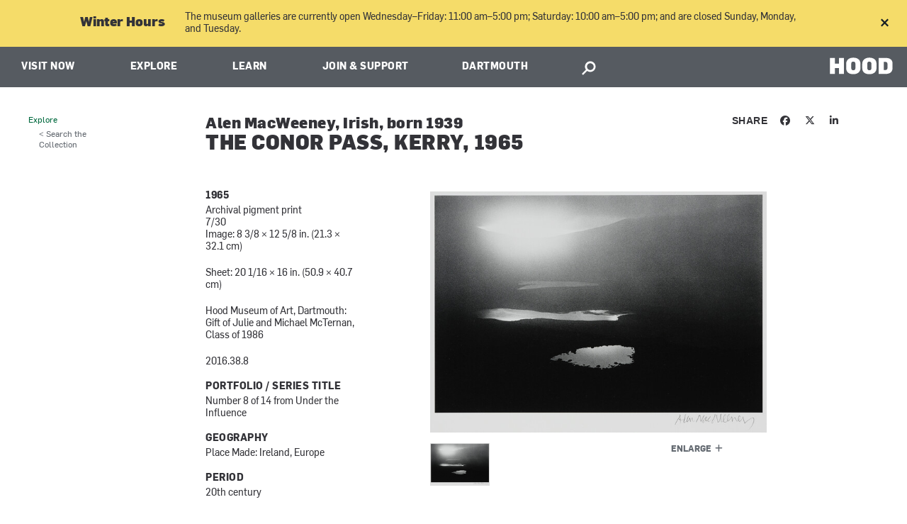

--- FILE ---
content_type: text/javascript
request_url: https://hoodmuseum.dartmouth.edu/sites/hoodmuseum.prod/files/js/js_1HCv3vvH8buCXpL9u51cvqOePYE2qMY1I8k03ucNHPE.js
body_size: 260
content:
(function ($) {
  Drupal.behaviors.hopSiteWideNotification = {
    attach: function (context) {
      $( "#js-close-announcement", context).on("click", function () {
        $(".universal-announcement", context).hide();
        $('.hero__logo--home').removeClass('banner-present');
        document.cookie = "sitewide-notification=hide; expires=0; path=/";
      });
    }
  };
}(jQuery));
;
